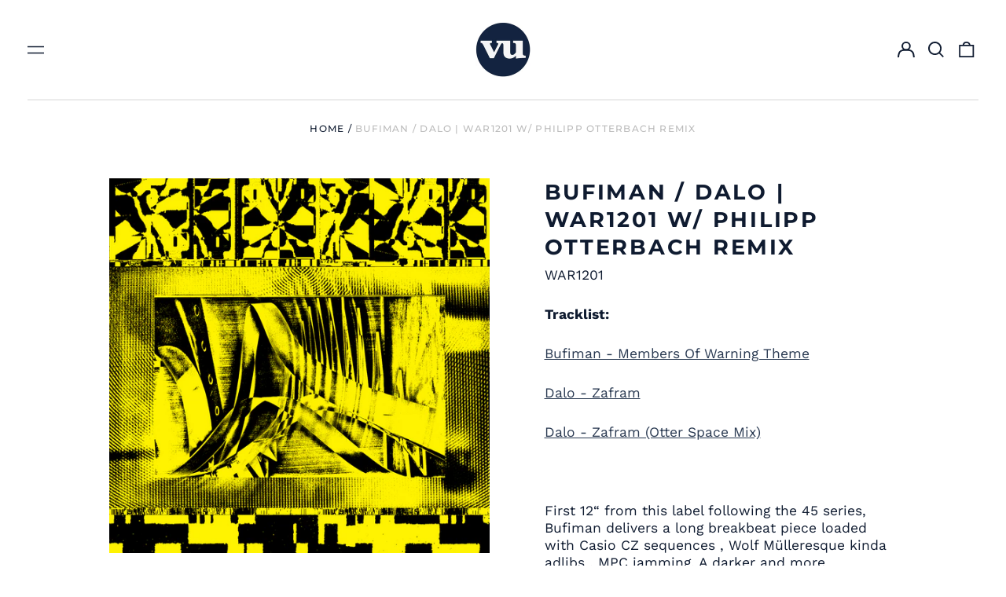

--- FILE ---
content_type: text/html; charset=utf-8
request_url: https://vinylunderground.co.uk/variants/39419164033199/?section_id=store-availability
body_size: 284
content:
<div id="shopify-section-store-availability" class="shopify-section"><script type="application/json" data-availability-json>{
    "variant": 39419164033199,
    
      "availability": {
        "closest_location": {
          "available": true,
          "pickup_text": "Pickup available at <strong>80 Abington St</strong>",
          "pickup_time": "Usually ready in 4 hours",
          "modal_text": "View store information"
        },
        "list": [
          {
              "available": true,
              "name": "80 Abington St",
              "text": "Pickup available, usually ready in 4 hours",
              "address": "<p>80 Abington St<br>c/o Watts<br>NORTHAMPTON NN1 2BB<br>United Kingdom</p>",
              "phone": "01604634433"
            }
          
        ]
      }
    
  }
</script>
</div>